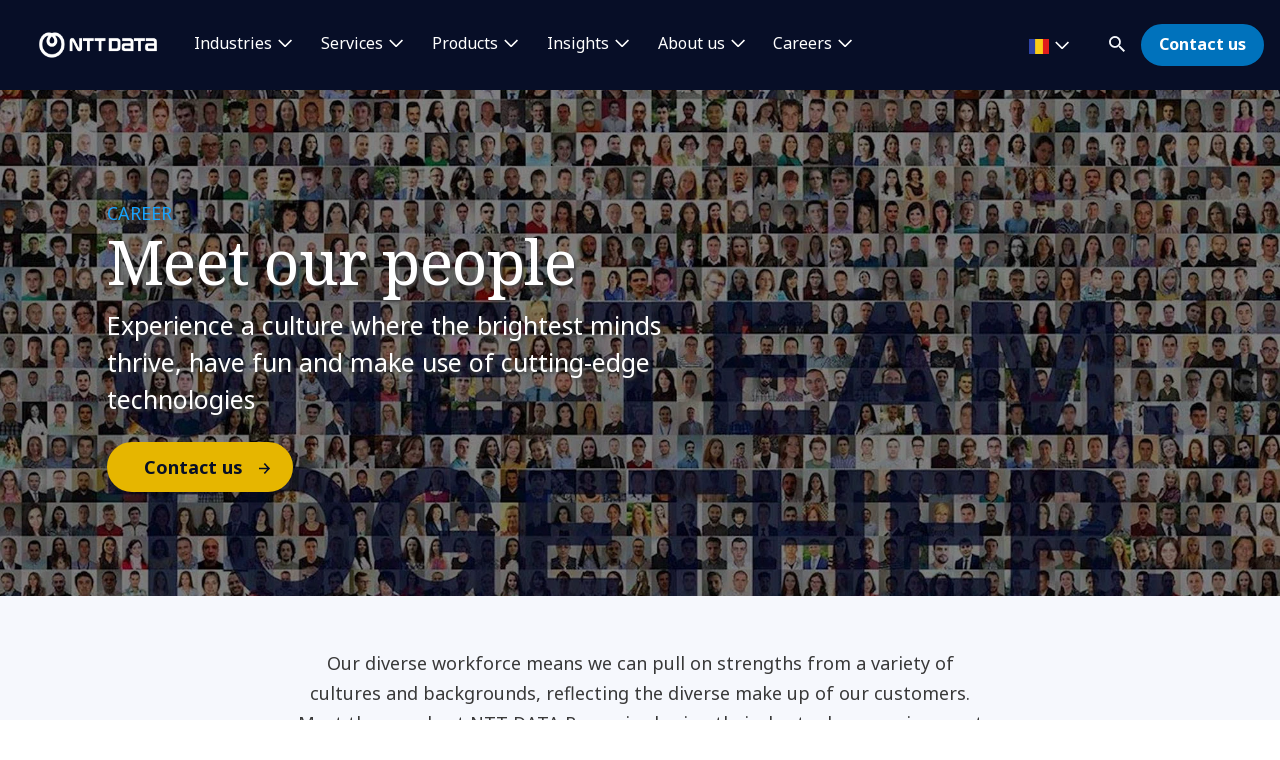

--- FILE ---
content_type: text/html; charset=utf-8
request_url: https://ro.nttdata.com/career-novi-sad/meet-our-people
body_size: 17241
content:

<!DOCTYPE html>
<html lang="en-GB">
<head>
    

                        <!-- Google Tag Manager -->
                        <script nonce="rENCYny9A1h7rVlSmkYm4Pli/AI=" type="text/javascript">
                                    (function (w, d, s, l, i) {
                                    w[l] = w[l] || []; w[l].push({
                                        'gtm.start':
            new Date().getTime(),event:'gtm.js'});var f=d.getElementsByTagName(s)[0],
            j=d.createElement(s),dl=l!='dataLayer'?'&l='+l:'';j.async=true;j.src=
            'https://www.googletagmanager.com/gtm.js?id='+i+dl;f.parentNode.insertBefore(j,f);
            })(window,document,'script','dataLayer','GTM-NBZC6RZ');</script>
                        <!-- End Google Tag Manager -->




    <meta charset="utf-8">
    <meta http-equiv="X-UA-Compatible" content="IE=edge,chrome=1">
    <meta name="viewport" content="width=device-width, initial-scale=1.0">
    <meta http-equiv="Content-Type" content="text/html; charset=utf-8" />
            <meta name="facebook-domain-verification" content='21csg1xzc8kvpcoyeovme087dkmxj4'>


            <script type="text/javascript" nonce="rENCYny9A1h7rVlSmkYm4Pli/AI=" src="/dist/highlightjs/highlight.min.js"></script>
            <script type="text/javascript" nonce="rENCYny9A1h7rVlSmkYm4Pli/AI=" src="/dist/highlightjs/go.min.js"></script>
        <link rel="stylesheet" href="/dist/highlightjs/default.min.css">

    <script type="text/javascript" nonce="rENCYny9A1h7rVlSmkYm4Pli/AI=" src="/dist/js/main.js?ver=90"></script>
    <script type="text/javascript" nonce="rENCYny9A1h7rVlSmkYm4Pli/AI=" src="/dist/js/jquery.responsImg.min.js"></script>
    <script type="text/javascript" src="/bundles/emea.js?v=3rVy6L8nRf-_SsJ2E5Kjb9pTIvRsqj-uv3CNisSbLYM1" nonce="rENCYny9A1h7rVlSmkYm4Pli/AI="></script>

    <link rel="stylesheet" href="/dist/css/style.css?ver=90">
    <link rel="stylesheet" href="/dist/css/emea.css?ver=90">
    <link rel="stylesheet" href="/dist/css/newCountry-selector.css">
    <link rel="stylesheet" href="/dist/css/font-awesome.min.css">




    <recaptcha data-sitekey="6LdT2BMmAAAAAP0R5BhzMlhsuYozYQ0TIsx2sYmE"></recaptcha>
    

    <title>Meet our people | NTT DATA</title>
    <meta name="description" content="Experience a culture where the brightest minds thrive, have fun and make use of cutting-edge technologies." />
    <meta property="og:title" content="Meet our people | NTT DATA" />
<meta property="og:url" content="https://ro.nttdata.com/career-novi-sad/meet-our-people" />
    <meta property="og:description" content="Experience a culture where the brightest minds thrive, have fun and make use of cutting-edge technologies." />
    <meta property="og:image" content="https://mc-8afc6902-e56c-432c-8c3f-3991-cdn-endpoint.azureedge.net/-/media/project/emea/ro/careers/meet-our-people.jpg?extension=webp&amp;cx=0.5&amp;cy=0.13&amp;cw=1200&amp;ch=630&amp;hash=E826040CAC54BC3E8C7D51C25B45224A" />
<meta property="og:locale" content="en-GB" />
    <meta name="twitter:title" content="Meet our people" />
    <meta name="twitter:description" content="Experience a culture where the brightest minds thrive, have fun and make use of cutting-edge technologies." />
    <meta name="twitter:image" content="https://mc-8afc6902-e56c-432c-8c3f-3991-cdn-endpoint.azureedge.net/-/media/project/emea/ro/careers/meet-our-people.jpg?extension=webp&amp;cx=0.5&amp;cy=0.13&amp;cw=280&amp;ch=150&amp;hash=776F9CFBFDD36F11101265E809C1A994" />
<meta name="robots" content="index, follow">
<link rel="canonical" href="https://ro.nttdata.com/career-novi-sad/meet-our-people" />

                <link rel="alternate" href="https://ro.nttdata.com/career-novi-sad/meet-our-people" hreflang="x-default" />









<script type="text/javascript" nonce="rENCYny9A1h7rVlSmkYm4Pli/AI=">
    $(() => {
        EMEAL.EVENTS.trackWebsiteLang('en');
        
    })
</script>
</head>
<body class="default-device bodyclass">
    
            <!-- Google Tag Manager (noscript) -->
            <noscript>
                <iframe src="https://www.googletagmanager.com/ns.html?id=GTM-NBZC6RZ" height="0" width="0" style="display:none;visibility:hidden"></iframe>
            </noscript>
            <!--End Google Tag Manager (noscript) -->

<div id="top"></div>
<a href="#main" class="skip">Skip to main content</a>
<div class="navbar-closer hidden" data-bs-dismiss="offcanvas" data-bs-target="#navbarLevel0Collapse" aria-label="Close"></div>
<nav class="navbar navbar-expand-xl">
    <div class="nav-wrapper d-flex justify-content-between">
            <a href="/" aria-label="NTT DATA logo">
                <img class="navbar-brand" src="https://mc-8afc6902-e56c-432c-8c3f-3991-cdn-endpoint.azureedge.net/-/media/project/emea/shared/global-logo/globallogo_nttdata_white_resized.png?extension=webp&amp;amp;hash=82AED889DCD1D6C0BA76C56A5F81B4C6" alt="NTT DATA logo" />
            </a>

            <div class="mobile-top-wrapper">
                    <ul class="navbar-list level-0-mobile">


    <li class="navbar-list-item navbar-list-item-image-only">
        <a href="javascript:void(0)" class="navbar-link navbar-link-image-only search" data-bs-toggle="offcanvas" data-bs-target="#collapseSearch" role="button" aria-controls="collapseSearch">
           <img src="/dist/img/icons/navbar/search.svg" alt="Search" class="navbar-link-icon" />
            <span class="sr-only">
                search
            </span>
        </a>
    </li>


    <li class="navbar-list-item navbar-list-item-image-only">
        <a id=btn-contact href="/contact-us" class="navbar-link navbar-link-image-only">
            <img src="/dist/img/icons/navbar/envelope.svg" alt="envelope" class="navbar-link-icon">
            <span class="sr-only">
                Contact us
            </span>
        </a>
    </li>
                    </ul>
                <button class="navbar-toggler collapsed"
                        type="button"
                        data-bs-toggle="offcanvas"
                        data-bs-target="#navbarLevel0Collapse"
                        aria-controls="navbarLevel0Collapse"
                        aria-label="Toggle navigation">
                    <span class="navbar-toggler-icon">
                        <span class="navbar-toggler-bar"></span>
                        <span class="navbar-toggler-bar"></span>
                        <span class="navbar-toggler-bar"></span>
                    </span>
                </button>

   
            </div>


    </div>

    <div class="offcanvas offcanvas-end" id="navbarLevel0Collapse">

                <div class="navbar-left">
                    <ul class="navbar-list level-0">


<li class="navbar-list-item">
        <a href="/industries" class="navbar-link has-children collapsed" data-bs-toggle=collapse data-bs-target=#collapseLeft0 aria-controls=collapseLeft0 role=button aria-expanded=false onclick="EMEAL.EVENTS.trackNavbar(0,'Industries')">
            Industries        </a>

    

    <div class="container-fluid">
        <div class="row">

            <div class="col-xl-12">
                <div class="collapse" id="collapseLeft0">

                        <div class="row">
                            <div class="col-xl-10">
                                <ul class="navbar-list level-1 mb-0">
                                    <li class="navbar-list-item">
                                        <a href="/industries" class="navbar-link is-overview">
                                            Industries
                                        </a>
                                    </li>
                                </ul>
                            </div>
                        </div>

                    <div class="row">
                            <div class=col-xl-3>
                                <ul class="navbar-list level-1 ">

                                        <li class="navbar-list-item">
                                                    <a href="/industries/automotive" class="navbar-link "  onclick="EMEAL.EVENTS.trackNavbar(1,'Automotive')">
                                                        Automotive
                                                    </a>
                                                <ul class="navbar-list level-2 collapse" id="collapseSubLeft-0-0-0">
                                                </ul>

                                        </li>
                                        <li class="navbar-list-item">
                                                    <a href="/industries/banking-financial-services" class="navbar-link "  onclick="EMEAL.EVENTS.trackNavbar(1,'Banking and financial services')">
                                                        Banking and Financial services
                                                    </a>
                                                <ul class="navbar-list level-2 collapse" id="collapseSubLeft-0-0-1">
                                                </ul>

                                        </li>
                                        <li class="navbar-list-item">
                                                    <a href="/industries/education-and-research" class="navbar-link "  onclick="EMEAL.EVENTS.trackNavbar(1,'Energy and Utilities')">
                                                        Education and Research
                                                    </a>
                                                <ul class="navbar-list level-2 collapse" id="collapseSubLeft-0-0-2">
                                                </ul>

                                        </li>
                                        <li class="navbar-list-item">
                                                    <a href="/industries/energy-and-utilities" class="navbar-link "  onclick="EMEAL.EVENTS.trackNavbar(1,'Energy and Utilities')">
                                                        Energy and Utilities
                                                    </a>
                                                <ul class="navbar-list level-2 collapse" id="collapseSubLeft-0-0-3">
                                                </ul>

                                        </li>

                                </ul>
                            </div>
                            <div class=col-xl-3>
                                <ul class="navbar-list level-1 ">

                                        <li class="navbar-list-item">
                                                    <a href="/industries/healthcare" class="navbar-link "  onclick="EMEAL.EVENTS.trackNavbar(1,'Healthcare')">
                                                        Healthcare
                                                    </a>
                                                <ul class="navbar-list level-2 collapse" id="collapseSubLeft-0-1-0">
                                                </ul>

                                        </li>
                                        <li class="navbar-list-item">
                                                    <a href="/industries/insurance" class="navbar-link "  onclick="EMEAL.EVENTS.trackNavbar(1,'Insurance')">
                                                        Insurance
                                                    </a>
                                                <ul class="navbar-list level-2 collapse" id="collapseSubLeft-0-1-1">
                                                </ul>

                                        </li>
                                        <li class="navbar-list-item">
                                                    <a href="/industries/life-sciences-and-pharma" class="navbar-link "  onclick="EMEAL.EVENTS.trackNavbar(1,'Insurance')">
                                                        Life Sciences and Pharma
                                                    </a>
                                                <ul class="navbar-list level-2 collapse" id="collapseSubLeft-0-1-2">
                                                </ul>

                                        </li>
                                        <li class="navbar-list-item">
                                                    <a href="/industries/manufacturing" class="navbar-link "  onclick="EMEAL.EVENTS.trackNavbar(1,'Manufacturing')">
                                                        Manufacturing
                                                    </a>
                                                <ul class="navbar-list level-2 collapse" id="collapseSubLeft-0-1-3">
                                                </ul>

                                        </li>

                                </ul>
                            </div>
                            <div class=col-xl-3>
                                <ul class="navbar-list level-1 ">

                                        <li class="navbar-list-item">
                                                    <a href="/industries/public-sector" class="navbar-link "  onclick="EMEAL.EVENTS.trackNavbar(1,'Public Services')">
                                                        Public Sector
                                                    </a>
                                                <ul class="navbar-list level-2 collapse" id="collapseSubLeft-0-2-0">
                                                </ul>

                                        </li>
                                        <li class="navbar-list-item">
                                                    <a href="/industries/retail" class="navbar-link "  onclick="EMEAL.EVENTS.trackNavbar(1,'Retail')">
                                                        Retail
                                                    </a>
                                                <ul class="navbar-list level-2 collapse" id="collapseSubLeft-0-2-1">
                                                </ul>

                                        </li>
                                        <li class="navbar-list-item">
                                                    <a href="/industries/telco-media-technology" class="navbar-link "  onclick="EMEAL.EVENTS.trackNavbar(1,'Telco Media and Technology')">
                                                        Telco, Media and Technology
                                                    </a>
                                                <ul class="navbar-list level-2 collapse" id="collapseSubLeft-0-2-2">
                                                </ul>

                                        </li>
                                        <li class="navbar-list-item">
                                                    <a href="/industries/travel-transportation-logistics" class="navbar-link "  onclick="EMEAL.EVENTS.trackNavbar(1,'Transport and Logistics')">
                                                        Travel, Transportation and Logistics
                                                    </a>
                                                <ul class="navbar-list level-2 collapse" id="collapseSubLeft-0-2-3">
                                                </ul>

                                        </li>

                                </ul>
                            </div>
                                            </div>
                </div>
            </div>
        </div>
    </div>


</li>

<li class="navbar-list-item">
        <a href="/services" class="navbar-link has-children collapsed" data-bs-toggle=collapse data-bs-target=#collapseLeft1 aria-controls=collapseLeft1 role=button aria-expanded=false onclick="EMEAL.EVENTS.trackNavbar(0,'Services')">
            Services        </a>

    

    <div class="container-fluid">
        <div class="row">

            <div class="col-xl-12">
                <div class="collapse" id="collapseLeft1">

                        <div class="row">
                            <div class="col-xl-10">
                                <ul class="navbar-list level-1 mb-0">
                                    <li class="navbar-list-item">
                                        <a href="/services" class="navbar-link is-overview">
                                            Services
                                        </a>
                                    </li>
                                </ul>
                            </div>
                        </div>

                    <div class="row">
                            <div class=col-xl-3>
                                <ul class="navbar-list level-1 ">

                                        <li class="navbar-list-item">
                                                    <a href="/services/application-services" class="navbar-link "  onclick="EMEAL.EVENTS.trackNavbar(1,'Application Services')">
                                                        Application Services
                                                    </a>
                                                <ul class="navbar-list level-2 collapse" id="collapseSubLeft-1-0-0">
                                                </ul>

                                        </li>
                                        <li class="navbar-list-item">
                                                    <a href="/services/bps" class="navbar-link "  onclick="EMEAL.EVENTS.trackNavbar(1,'bps')">
                                                        Business Process Services
                                                    </a>
                                                <ul class="navbar-list level-2 collapse" id="collapseSubLeft-1-0-1">
                                                </ul>

                                        </li>
                                        <li class="navbar-list-item">
                                                    <a href="/services/cloud-and-it-infrastructure" class="navbar-link "  onclick="EMEAL.EVENTS.trackNavbar(1,'Cloud')">
                                                        Cloud
                                                    </a>
                                                <ul class="navbar-list level-2 collapse" id="collapseSubLeft-1-0-2">
                                                </ul>

                                        </li>
                                        <li class="navbar-list-item">
                                                    <a href="/services/consulting-services" class="navbar-link "  onclick="EMEAL.EVENTS.trackNavbar(1,'Consulting')">
                                                        Consulting
                                                    </a>
                                                <ul class="navbar-list level-2 collapse" id="collapseSubLeft-1-0-3">
                                                </ul>

                                        </li>
                                        <li class="navbar-list-item">
                                                    <a href="/services/customer-experience" class="navbar-link "  onclick="EMEAL.EVENTS.trackNavbar(1,'CX')">
                                                        CX and Digital Products
                                                    </a>
                                                <ul class="navbar-list level-2 collapse" id="collapseSubLeft-1-0-4">
                                                </ul>

                                        </li>

                                </ul>
                            </div>
                            <div class=col-xl-3>
                                <ul class="navbar-list level-1 ">

                                        <li class="navbar-list-item">
                                                    <a href="/services/cybersecurity" class="navbar-link "  onclick="EMEAL.EVENTS.trackNavbar(1,'Cybersecurity')">
                                                        Cybersecurity
                                                    </a>
                                                <ul class="navbar-list level-2 collapse" id="collapseSubLeft-1-1-0">
                                                </ul>

                                        </li>
                                        <li class="navbar-list-item">
                                                    <a href="/services/data-and-analytics" class="navbar-link "  onclick="EMEAL.EVENTS.trackNavbar(1,'Data and Analytics')">
                                                        Data and Analytics
                                                    </a>
                                                <ul class="navbar-list level-2 collapse" id="collapseSubLeft-1-1-1">
                                                </ul>

                                        </li>
                                        <li class="navbar-list-item">
                                                    <a href="/services/digital-workplace" class="navbar-link "  onclick="EMEAL.EVENTS.trackNavbar(1,'digital_workplace')">
                                                        Digital Workplace
                                                    </a>
                                                <ul class="navbar-list level-2 collapse" id="collapseSubLeft-1-1-2">
                                                </ul>

                                        </li>
                                        <li class="navbar-list-item">
                                                    <a href="/services/technology-and-innovation" class="navbar-link "  onclick="EMEAL.EVENTS.trackNavbar(1,'Edge')">
                                                        Edge
                                                    </a>
                                                <ul class="navbar-list level-2 collapse" id="collapseSubLeft-1-1-3">
                                                </ul>

                                        </li>
                                        <li class="navbar-list-item">
                                                    <a href="/services/enterprise-application-platforms" class="navbar-link "  onclick="EMEAL.EVENTS.trackNavbar(1,'Enterprise Application Platforms')">
                                                        Enterprise Application Platforms
                                                    </a>
                                                <ul class="navbar-list level-2 collapse" id="collapseSubLeft-1-1-4">
                                                </ul>

                                        </li>

                                </ul>
                            </div>
                            <div class=col-xl-3>
                                <ul class="navbar-list level-1 ">

                                        <li class="navbar-list-item">
                                                    <a href="/services/enterprise-networking" class="navbar-link "  onclick="EMEAL.EVENTS.trackNavbar(1,'Enterprise Networking')">
                                                        Enterprise Networking
                                                    </a>
                                                <ul class="navbar-list level-2 collapse" id="collapseSubLeft-1-2-0">
                                                </ul>

                                        </li>
                                        <li class="navbar-list-item">
                                                    <a href="/services/generative-ai" class="navbar-link "  onclick="EMEAL.EVENTS.trackNavbar(1,'generative_ai')">
                                                        Generative AI
                                                    </a>
                                                <ul class="navbar-list level-2 collapse" id="collapseSubLeft-1-2-1">
                                                </ul>

                                        </li>
                                        <li class="navbar-list-item">
                                                    <a href="/services/global-data-centers" class="navbar-link "  onclick="EMEAL.EVENTS.trackNavbar(1,'global_data_centers')">
                                                        Global Data Centers
                                                    </a>
                                                <ul class="navbar-list level-2 collapse" id="collapseSubLeft-1-2-2">
                                                </ul>

                                        </li>
                                        <li class="navbar-list-item">
                                                    <a href="/services/infrastructure-solutions" class="navbar-link "  onclick="EMEAL.EVENTS.trackNavbar(1,'infrastructure_solutions')">
                                                        Infrastructure Solutions
                                                    </a>
                                                <ul class="navbar-list level-2 collapse" id="collapseSubLeft-1-2-3">
                                                </ul>

                                        </li>
                                        <li class="navbar-list-item">
                                                    <a href="/services/sustainability-services" class="navbar-link "  onclick="EMEAL.EVENTS.trackNavbar(1,'sustainability-services')">
                                                        Sustainability Services
                                                    </a>
                                                <ul class="navbar-list level-2 collapse" id="collapseSubLeft-1-2-4">
                                                </ul>

                                        </li>

                                </ul>
                            </div>
                                            </div>
                </div>
            </div>
        </div>
    </div>


</li>

<li class="navbar-list-item">
        <a href="" class="navbar-link has-children collapsed" data-bs-toggle=collapse data-bs-target=#collapseLeft2 aria-controls=collapseLeft2 role=button aria-expanded=false onclick="EMEAL.EVENTS.trackNavbar(0,'')">
            Products        </a>

    

    <div class="container-fluid">
        <div class="row">

            <div class="col-xl-12">
                <div class="collapse" id="collapseLeft2">


                    <div class="row">
                            <div class=col-xl-3>
                                <ul class="navbar-list level-1 ">

                                        <li class="navbar-list-item">
                                                    <span class="navbar-link has-children collapsed" data-bs-toggle=collapse data-bs-target=#collapseSubLeft-2-0-0 aria-controls=collapseSubLeft-2-0-0 role=button aria-expanded=false>
                                                        Syntphony 
                                                    </span>
                                                <ul class="navbar-list level-2 collapse" id="collapseSubLeft-2-0-0">


    <li class="navbar-list-item">
        <a href="/services/solutions/syntphony-security-privacy-platform" class="navbar-link "  onclick="EMEAL.EVENTS.trackNavbar(2,'syntphony security')">Security Privacy and Integrity Platform</a>
    </li>


    <li class="navbar-list-item">
        <a href="/services/solutions/syntphony" class="navbar-link "  onclick="EMEAL.EVENTS.trackNavbar(2,'syntphony')">see all products</a>
    </li>
                                                </ul>

                                        </li>

                                </ul>
                            </div>
                            <div class=col-xl-3>
                                <ul class="navbar-list level-1 ">

                                        <li class="navbar-list-item">
                                                    <span class="navbar-link has-children collapsed" data-bs-toggle=collapse data-bs-target=#collapseSubLeft-2-1-0 aria-controls=collapseSubLeft-2-1-0 role=button aria-expanded=false>
                                                        Other assets
                                                    </span>
                                                <ul class="navbar-list level-2 collapse" id="collapseSubLeft-2-1-0">


    <li class="navbar-list-item">
        <a href="/services/clarvision-business-suite" class="navbar-link "  onclick="EMEAL.EVENTS.trackNavbar(2,'clarvision_business_suite')">Clarvision</a>
    </li>


    <li class="navbar-list-item">
        <a href="/services/sap-business" class="navbar-link "  onclick="EMEAL.EVENTS.trackNavbar(2,'sap_business')">SAP Business Suite</a>
    </li>
                                                </ul>

                                        </li>

                                </ul>
                            </div>
                                                    <div class="col-xl-3 featured-col">
                                <img src="https://mc-8afc6902-e56c-432c-8c3f-3991-cdn-endpoint.azureedge.net/-/media/project/emea/shared/syntphony/jumbotron_video_poster.png?extension=webp&amp;cx=0.59&amp;cy=0.08&amp;cw=450&amp;ch=250&amp;hash=3134825564F95C3645BE4CB014AFBB5A" alt="" />
                                <p class="is-heading">Discover Syntphony</p>
                                <p>The most valuable Product Composable Platform</p>
                                <p>
                                    <a href="/services/solutions/syntphony">Read more</a>
                                </p>
                            </div>
                    </div>
                </div>
            </div>
        </div>
    </div>


</li>

<li class="navbar-list-item">
        <a href="/all-insights" class="navbar-link has-children collapsed" data-bs-toggle=collapse data-bs-target=#collapseLeft3 aria-controls=collapseLeft3 role=button aria-expanded=false onclick="EMEAL.EVENTS.trackNavbar(0,'Insights')">
            Insights        </a>

    

    <div class="container-fluid">
        <div class="row">

            <div class="col-xl-12">
                <div class="collapse" id="collapseLeft3">

                        <div class="row">
                            <div class="col-xl-10">
                                <ul class="navbar-list level-1 mb-0">
                                    <li class="navbar-list-item">
                                        <a href="/all-insights" class="navbar-link is-overview">
                                            All insights
                                        </a>
                                    </li>
                                </ul>
                            </div>
                        </div>

                    <div class="row">
                            <div class=col-xl-3>
                                <ul class="navbar-list level-1 ">

                                        <li class="navbar-list-item">
                                                    <span class="navbar-link has-children collapsed" data-bs-toggle=collapse data-bs-target=#collapseSubLeft-3-0-0 aria-controls=collapseSubLeft-3-0-0 role=button aria-expanded=false>
                                                        By type
                                                    </span>
                                                <ul class="navbar-list level-2 collapse" id="collapseSubLeft-3-0-0">


    <li class="navbar-list-item">
        <a href="/all-insights?ct=Blog" class="navbar-link "  onclick="EMEAL.EVENTS.trackNavbar(2,'all_insights')">Blog posts</a>
    </li>


    <li class="navbar-list-item">
        <a href="/all-insights?ct=Whitepaper" class="navbar-link "  onclick="EMEAL.EVENTS.trackNavbar(2,'all_insights')">Whitepapers</a>
    </li>


    <li class="navbar-list-item">
        <a href="/all-insights?ct=Case%20Study" class="navbar-link "  onclick="EMEAL.EVENTS.trackNavbar(2,'all_insights')">Case studies</a>
    </li>


    <li class="navbar-list-item">
        <a href="/all-insights?ct=Report" class="navbar-link "  onclick="EMEAL.EVENTS.trackNavbar(2,'all_insights')">Reports</a>
    </li>
                                                </ul>

                                        </li>

                                </ul>
                            </div>
                            <div class=col-xl-3>
                                <ul class="navbar-list level-1 ">

                                        <li class="navbar-list-item">
                                                    <span class="navbar-link has-children collapsed" data-bs-toggle=collapse data-bs-target=#collapseSubLeft-3-1-0 aria-controls=collapseSubLeft-3-1-0 role=button aria-expanded=false>
                                                        By topic
                                                    </span>
                                                <ul class="navbar-list level-2 collapse" id="collapseSubLeft-3-1-0">


    <li class="navbar-list-item">
        <a href="/all-insights?industry=CyberSecurity" class="navbar-link "  onclick="EMEAL.EVENTS.trackNavbar(2,'all_insights')">Cybersecurity</a>
    </li>


    <li class="navbar-list-item">
        <a href="/all-insights?industry=Technology%20and%20Innovation" class="navbar-link "  onclick="EMEAL.EVENTS.trackNavbar(2,'all_insights')">Technology and Innovation</a>
    </li>


    <li class="navbar-list-item">
        <a href="/all-insights?industry=Inteligent%20Automation" class="navbar-link "  onclick="EMEAL.EVENTS.trackNavbar(2,'all_insights')">Intelligent Automation</a>
    </li>


    <li class="navbar-list-item">
        <a href="/all-insights?topic=Sustainability%20%26%20ESG" class="navbar-link "  onclick="EMEAL.EVENTS.trackNavbar(2,'all_insights')">Sustainability</a>
    </li>
                                                </ul>

                                        </li>

                                </ul>
                            </div>
                                            </div>
                </div>
            </div>
        </div>
    </div>


</li>

<li class="navbar-list-item">
        <a href="/about-us" class="navbar-link has-children collapsed" data-bs-toggle=collapse data-bs-target=#collapseLeft4 aria-controls=collapseLeft4 role=button aria-expanded=false onclick="EMEAL.EVENTS.trackNavbar(0,'About us')">
            About us        </a>

    

    <div class="container-fluid">
        <div class="row">

            <div class="col-xl-12">
                <div class="collapse" id="collapseLeft4">

                        <div class="row">
                            <div class="col-xl-10">
                                <ul class="navbar-list level-1 mb-0">
                                    <li class="navbar-list-item">
                                        <a href="/about-us" class="navbar-link is-overview">
                                            About us
                                        </a>
                                    </li>
                                </ul>
                            </div>
                        </div>

                    <div class="row">
                            <div class=col-xl-3>
                                <ul class="navbar-list level-1 ">

                                        <li class="navbar-list-item">
                                                    <span class="navbar-link has-children collapsed" data-bs-toggle=collapse data-bs-target=#collapseSubLeft-4-0-0 aria-controls=collapseSubLeft-4-0-0 role=button aria-expanded=false>
                                                        Who we are
                                                    </span>
                                                <ul class="navbar-list level-2 collapse" id="collapseSubLeft-4-0-0">


    <li class="navbar-list-item">
        <a href="/about-us/leadership" class="navbar-link "  onclick="EMEAL.EVENTS.trackNavbar(2,'leadership')">Leadership</a>
    </li>


    <li class="navbar-list-item">
        <a href="/about-us/ignite-tomorrow-today" class="navbar-link "  onclick="EMEAL.EVENTS.trackNavbar(2,'ignite-tomorrow-today')">Ignite tomorrow, today</a>
    </li>


    <li class="navbar-list-item">
        <a href="/about-us/our-way" class="navbar-link "  onclick="EMEAL.EVENTS.trackNavbar(2,'Our Values and Vision')">Our Values and Vision</a>
    </li>


    <li class="navbar-list-item">
        <a href="/about-us/our-partners" class="navbar-link "  onclick="EMEAL.EVENTS.trackNavbar(2,'Partnerships')">Our partners</a>
    </li>


    <li class="navbar-list-item">
        <a href="/policies-page" class="navbar-link "  onclick="EMEAL.EVENTS.trackNavbar(2,'policies-page')">Company Information</a>
    </li>
                                                </ul>

                                        </li>

                                </ul>
                            </div>
                            <div class=col-xl-3>
                                <ul class="navbar-list level-1 ">

                                        <li class="navbar-list-item">
                                                    <span class="navbar-link has-children collapsed" data-bs-toggle=collapse data-bs-target=#collapseSubLeft-4-1-0 aria-controls=collapseSubLeft-4-1-0 role=button aria-expanded=false>
                                                        NTT DATA in action
                                                    </span>
                                                <ul class="navbar-list level-2 collapse" id="collapseSubLeft-4-1-0">


    <li class="navbar-list-item">
        <a href="/news" class="navbar-link "  onclick="EMEAL.EVENTS.trackNavbar(2,'News')">News</a>
    </li>


    <li class="navbar-list-item">
        <a href="/events" class="navbar-link "  onclick="EMEAL.EVENTS.trackNavbar(2,'Events')">Events</a>
    </li>


    <li class="navbar-list-item">
        <a href="/about-us/innovation" class="navbar-link "  onclick="EMEAL.EVENTS.trackNavbar(2,'Innovation')">Innovation</a>
    </li>


    <li class="navbar-list-item">
        <a href="/about-us/sport-sponsorship" class="navbar-link "  onclick="EMEAL.EVENTS.trackNavbar(2,'Sport Sponsorships')">Sport Sponsorships</a>
    </li>
                                                </ul>

                                        </li>

                                </ul>
                            </div>
                            <div class=col-xl-3>
                                <ul class="navbar-list level-1 ">

                                        <li class="navbar-list-item">
                                                    <span class="navbar-link has-children collapsed" data-bs-toggle=collapse data-bs-target=#collapseSubLeft-4-2-0 aria-controls=collapseSubLeft-4-2-0 role=button aria-expanded=false>
                                                        Our commitments
                                                    </span>
                                                <ul class="navbar-list level-2 collapse" id="collapseSubLeft-4-2-0">


    <li class="navbar-list-item">
        <a href="/about-us/sustainability-esg-dei" class="navbar-link "  onclick="EMEAL.EVENTS.trackNavbar(2,'sustainability_esg_dei')">Sustainability</a>
    </li>


    <li class="navbar-list-item">
        <a href="/about-us/sustainability-esg-dei/diversity-equity-and-inclusion" class="navbar-link "  onclick="EMEAL.EVENTS.trackNavbar(2,'diversity_equity_and_inclusion')">Diversity, Equity and Inclusion</a>
    </li>
                                                </ul>

                                        </li>

                                </ul>
                            </div>
                                            </div>
                </div>
            </div>
        </div>
    </div>


</li>

<li class="navbar-list-item">
        <a href="/career" class="navbar-link has-children collapsed" data-bs-toggle=collapse data-bs-target=#collapseLeft5 aria-controls=collapseLeft5 role=button aria-expanded=false onclick="EMEAL.EVENTS.trackNavbar(0,'Careers')">
            Careers        </a>

    

    <div class="container-fluid">
        <div class="row">

            <div class="col-xl-12">
                <div class="collapse" id="collapseLeft5">

                        <div class="row">
                            <div class="col-xl-10">
                                <ul class="navbar-list level-1 mb-0">
                                    <li class="navbar-list-item">
                                        <a href="/career" class="navbar-link is-overview">
                                            Careers
                                        </a>
                                    </li>
                                </ul>
                            </div>
                        </div>

                    <div class="row">
                            <div class=col-xl-3>
                                <ul class="navbar-list level-1 ">

                                        <li class="navbar-list-item">
                                                    <a href="/career/life-at-ntt-data-romania" class="navbar-link "  onclick="EMEAL.EVENTS.trackNavbar(1,'Life at NTT DATA')">
                                                        Life at NTT DATA
                                                    </a>
                                                <ul class="navbar-list level-2 collapse" id="collapseSubLeft-5-0-0">
                                                </ul>

                                        </li>
                                        <li class="navbar-list-item">
                                                    <a href="/career/gippath" class="navbar-link "  onclick="EMEAL.EVENTS.trackNavbar(1,'GIP Project')">
                                                        GIP Project
                                                    </a>
                                                <ul class="navbar-list level-2 collapse" id="collapseSubLeft-5-0-1">
                                                </ul>

                                        </li>
                                        <li class="navbar-list-item">
                                                    <a href="/career/pursuing-excellence" class="navbar-link "  onclick="EMEAL.EVENTS.trackNavbar(1,'Pursuing EXcellence')">
                                                        Pursuing EXcellence (PEX)
                                                    </a>
                                                <ul class="navbar-list level-2 collapse" id="collapseSubLeft-5-0-2">
                                                </ul>

                                        </li>

                                </ul>
                            </div>
                            <div class=col-xl-3>
                                <ul class="navbar-list level-1 ">

                                        <li class="navbar-list-item">
                                                    <a href="/career/student-programs" class="navbar-link "  onclick="EMEAL.EVENTS.trackNavbar(1,'Student Programs')">
                                                        Student Programs
                                                    </a>
                                                <ul class="navbar-list level-2 collapse" id="collapseSubLeft-5-1-0">
                                                </ul>

                                        </li>
                                        <li class="navbar-list-item">
                                                    <a href="/career/experienced-professional" class="navbar-link "  onclick="EMEAL.EVENTS.trackNavbar(1,'Experienced Professionals')">
                                                        Experienced Professionals
                                                    </a>
                                                <ul class="navbar-list level-2 collapse" id="collapseSubLeft-5-1-1">
                                                </ul>

                                        </li>
                                        <li class="navbar-list-item">
                                                    <a href="/career/executive" class="navbar-link "  onclick="EMEAL.EVENTS.trackNavbar(1,'Executives')">
                                                        Executives
                                                    </a>
                                                <ul class="navbar-list level-2 collapse" id="collapseSubLeft-5-1-2">
                                                </ul>

                                        </li>

                                </ul>
                            </div>
                                            </div>
                </div>
            </div>
        </div>
    </div>


</li>                    </ul>
                </div>
            <div class="navbar-right">

<li class="navbar-list-item navbar-list-item-image-only mob-d-none country-selector" data-bs-toggle="modal" data-bs-target="#countrySelectorModal">
    <button class="countryDetail navbar-link">
        <img src="" alt="">
        <span class="countryname"></span>
        <span class="country_SelectLanguage"></span>
    </button>
</li>
                <ul class="navbar-list level-0">


    <li class="navbar-list-item">
        <a href="javascript:void(0)" class="navbar-link has-icon text-hidden has-children search collapsed d-none d-xl-block" data-bs-toggle="offcanvas" data-bs-target="#collapseSearch" role="button"
           aria-expanded="false" aria-controls="collapseSearch">

            <img class="navbar-link-icon" src="/dist/img/icons/navbar/search.svg" alt="Search"
                 aria-hidden="true"><span class="navbar-link-text">Search</span>
        </a>
        
    </li>


    <li class="navbar-list-item">
        <a id=btn-contact href="/contact-us" class="navbar-link btn btn-primary" target="" onclick="EMEAL.EVENTS.trackNavbar(0,'Contact')">Contact us</a>
    </li>
                </ul>
            </div>

    </div>



<div class="modal country-selector-modal fade" id="countrySelectorModal" tabindex="0" aria-labelledby="countrySelectorModalLabel" aria-hidden="true">
    <div class="modal-dialog">
        <div class="modal-content country-selector-modal-content">
            <div class="container-fluid">
                <div class="row">
                    <div class="col-sm-12">
                        <div class="new_countrySelect-container">
                            <div class="new_countrySelect-header">
                                <span id="display_title_CountrySelector"></span>
                                <span class="mob-d-none" id="closeHeader_CountrySelector" data-bs-toggle="modal" data-bs-target="#countrySelectorModal" data-bs-dismiss="modal"><i class="fa-solid fa-xmark"></i></span>
                            </div>
                            <div class="new_countrySelect-CurrentLabel" id="new_countrySelect-CurrentLabel"></div>
                            <div class="new_countrySelect-inputArea">
                                <label for="inputCountry" id="display_label_CountrySelector"></label>
                                <div class="new_countrySelector_Inputcntr">
                                    <input type="text" id="inputCountry" onkeyup="countryFilterFunc(this.value)" autocomplete="off" />
                                    <span id="country_search" class="country_search"><i class="fa-solid fa-magnifying-glass"></i></span>
                                    <span id="country_search_close" class="country_search_close" onclick="resetCountryList()"><i class="fa-solid fa-circle-xmark"></i></span>
                                </div>

                            </div>
                            <div class="new_countrySelect-suggestArea" id="new_countrySelectSuggestion"></div>
                            <div class="new_countrySelect-notAvailable" id="new_countrySelectnotAvailable">
                            </div>
                        </div>
                    </div>
                </div>
            </div>
        </div>
    </div>
    <input type="hidden" id="cs-targetHostname" value="ro.nttdata.com" />
    <input type="hidden" id="cs-virtualFolder" value="/" />
    <input type="hidden" id="cs-language" value="en-GB" />
</div>
    

</nav>

<div class="offcanvas offcanvas-top is-search" id="collapseSearch">
    <div class="search-wrapper py-5">
        <form class="search search-input-js-component" action="/search">
                    <div class="input-group">
            <input type="search" class="form-control" placeholder="What are you looking for?" aria-label="aria-label"
                   name="keyword" data-searchInputItemId="{1278F102-DE1E-4B5D-8652-22AA332FDD0B}" data-autocomplete="1">
            <div class="input-group-appendx">
                <button type="submit"
                        class="btn btn-secondary ">
                    Search
                    <div class="cta-search">
    <div class="icon">
        <svg aria-hidden="true" xmlns="http://www.w3.org/2000/svg" viewBox="0 0 16 16"><path d="M11.435 10.063h-.723l-.256-.247a5.92 5.92 0 001.437-3.87 5.946 5.946 0 10-5.947 5.947 5.92 5.92 0 003.87-1.437l.247.256v.723L14.637 16 16 14.637l-4.565-4.574zm-5.489 0A4.111 4.111 0 011.83 5.946 4.111 4.111 0 015.946 1.83a4.111 4.111 0 014.117 4.116 4.111 4.111 0 01-4.117 4.117z" fill="#141414" fill-rule="evenodd" /></svg>
    </div>
</div>

                </button>
            </div>

        </div>
        <div class="tt-menu">

        </div>



        </form>
    </div>
</div>
            <div class="jumbotron jumbotron-fluid has-background  "
             style="background-image: url('https://mc-8afc6902-e56c-432c-8c3f-3991-cdn-endpoint.azureedge.net/-/media/project/emea/ro/careers/meet-our-people.jpg?extension=webp&amp;cx=0.5&amp;cy=0.13&amp;cw=2000&amp;ch=1124&amp;hash=A9B3E97EDEE161AFF74E462CEAA9B92B') ">
            <div class="overlay"></div>
            <div class="container-fluid hero-content">
                <div class="row">
                    <div class="col-md-7">
                            <p class="tag is-large">Career</p>
                        <h1 class="">Meet our people</h1>
                        <p class="is-x-large">Experience a culture where the brightest minds thrive, have fun and make use of cutting-edge technologies</p>
    <a  href="/contact-us" class="btn btn-secondary "  >
        Contact us
<div class="cta--arrow">
    <div class="icon">
        <svg aria-hidden="true" width="11px" height="11px" viewBox="0 0 11 11" version="1.1" xmlns="http://www.w3.org/2000/svg" xmlns:xlink="http://www.w3.org/1999/xlink">
            <g id="Symbols" stroke="none" stroke-width="1" fill="none" fill-rule="evenodd">
                <g class="arrow-group" transform="translate(-7.000000, -7.000000)">
                    <path d="M12.8824333,7 L18,12.5000197 L12.8824333,18 L11.8125183,16.8502914 L15.097,13.32 L7,13.3203142 L7,11.6788584 L15.097,11.678 L11.8125183,8.14970861 L12.8824333,7 Z"></path>
                </g>
            </g>
        </svg>

    </div>
</div>    </a>
                                            </div>
                </div>
            </div>


        </div>


        <section class="bg-white-2 cards-section">
            <div class="container-fluid">
                <div class="section-title text-center mb-0">


                        <p>Our diverse workforce means we can pull on strengths from a variety of cultures and backgrounds, reflecting the diverse make up of our customers. Meet the people at NTT DATA Romania sharing their day to day experiences at work. The best way to learn more about our culture, vision and the message we want to bring to the world.</p>

                </div>

                        <div class="video-cards bg-white-2">
            <div class="row">
                        <div class="col-md-6 col-lg-4">
                                        <div class="card-video">
            <div class="video-embed">
    <iframe data-src="https://www.youtube-nocookie.com/embed/zyNQLzugAYo?rel=0&amp;modestbranding=1&amp;showinfo=1" frameborder="0" sp-consent="Youtube"
            allow="accelerometer; autoplay; encrypted-media; gyroscope; picture-in-picture" allowfullscreen></iframe>
</div>
<figcaption class="figure-caption"></figcaption>
                    </div>

                        </div>
            </div>
        </div>


            </div>

            <div class="container-fluid">
            </div>
        </section>
    <section class="full-quote-section bg-primary">
        <div class="container-fluid">
            <div class="section-title text-center">
                <h2></h2>
            </div>
            <div class="row">
                <div class="col-sm-9 order-sm-1">
                    <blockquote class="blockquote text-quote bg-primary">
                        <p class="quote">My role combines, on a daily basis, diversity with dynamism, ranging from answering to the needs of colleagues and Clients to providing consultancy on Workforce Management topics.</p>
                        <footer class="quote-footer">
                                <a href="https://www.facebook.com/NTTDATARO/photos/bc.AbqIUMysNxAQvke6gAmxhRVG6u22R-1sYPMwpJuaRxbNGjV64ZpB9S2e_e1_W_LcyO1Qst--dUufV5WPLvl8LqpxxvKsVqiYXTgpalz2bFeGpA4EmPjN05Hlu_lvVmXAM6upsIhAP18X5Ub_DescvnGK/2939057682837623/?opaqueCursor=[base64]" class="cta text is-secondary">Read the testimonial</a>
                        </footer>
                    </blockquote>
                </div>
                <div class="col-sm-3 order-sm-0">
                        <div class="author-image-wrapper">
                            <div class="author-image">
                                <img class="img-fluid has-rounded-corner is-rounded-top-right " src="https://mc-8afc6902-e56c-432c-8c3f-3991-cdn-endpoint.azureedge.net/-/media/project/emea/ro/careers/ileana-stanciu-ntt-data-romania-wfm-workforce-management.jpg?extension=webp&amp;cx=0.62&amp;cy=0.41&amp;cw=294&amp;ch=294&amp;hash=553CF7B8210769108A5D3BFBB752C90D" alt="Ileana Stanciu" />
                            </div>
                        </div>
                    <div class="author-info">
                        <p class="author">
                            Ileana<br />
                            <span class="source">Workforce Manager</span>
                        </p>
                    </div>
                </div>
            </div>
        </div>
    </section>
    <section class="full-quote-section bg-white-2">
        <div class="container-fluid">
            <div class="section-title text-center">
                <h2></h2>
            </div>
            <div class="row">
                <div class="col-sm-9 order-sm-1">
                    <blockquote class="blockquote text-quote bg-white-2">
                        <p class="quote">One of the things that made me stay in this company for so many years was to have diversity at work, to do something new or to learn new things.</p>
                        <footer class="quote-footer">
                                <a href="https://www.facebook.com/NTTDATARO/photos/basw.AbpAEaCCwIXTOHEgopQ0frjiY3fAKplGH5JN_SRG6089JVPd_CZMmsGwV0S45XPRi9jCQRSCENsjUOsdW3_A1l3Q4J3amHJqTOIc1hJDmu-Bj4SJtwpS37jlfGww34N5gY64ACArYJCuX4c5V9vbdh-e/3271967992879922/?opaqueCursor=[base64]" class="cta text ">Read the testimonial</a>
                        </footer>
                    </blockquote>
                </div>
                <div class="col-sm-3 order-sm-0">
                        <div class="author-image-wrapper">
                            <div class="author-image">
                                <img class="img-fluid has-rounded-corner is-rounded-top-right " src="https://mc-8afc6902-e56c-432c-8c3f-3991-cdn-endpoint.azureedge.net/-/media/project/emea/ro/careers/luisa-bradusca-ntt-data-romania-team-manager.jpg?extension=webp&amp;cx=0.49&amp;cy=0.36&amp;cw=294&amp;ch=294&amp;hash=FAE2ABE4055D45076A8712C508587BC4" alt="Luisa Bradusca" />
                            </div>
                        </div>
                    <div class="author-info">
                        <p class="author">
                            Luisa<br />
                            <span class="source">Competence Center Manager</span>
                        </p>
                    </div>
                </div>
            </div>
        </div>
    </section>
    <section class="full-quote-section bg-primary">
        <div class="container-fluid">
            <div class="section-title text-center">
                <h2></h2>
            </div>
            <div class="row">
                <div class="col-sm-9 order-sm-1">
                    <blockquote class="blockquote text-quote bg-primary">
                        <p class="quote">Being part of the project is first of all challenging. We are talking about a complex system, that encompasses a wide range of technologies. </p>
                        <footer class="quote-footer">
                                <a href="https://careers.nttdata.ro/content/Live-Your-Calling/?locale=en_US" class="cta text is-secondary">Read the testimonial</a>
                        </footer>
                    </blockquote>
                </div>
                <div class="col-sm-3 order-sm-0">
                        <div class="author-image-wrapper">
                            <div class="author-image">
                                <img class="img-fluid has-rounded-corner is-rounded-top-right " src="https://mc-8afc6902-e56c-432c-8c3f-3991-cdn-endpoint.azureedge.net/-/media/project/emea/ro/careers/paul-ntt-data-romania-developer.png?extension=webp&amp;cx=0.46&amp;cy=0.61&amp;cw=294&amp;ch=294&amp;hash=45444AA2D09318B1070271137E77D6E7" alt="a man wearing glasses and a bow tie" />
                            </div>
                        </div>
                    <div class="author-info">
                        <p class="author">
                            Paul<br />
                            <span class="source">.Net Developer</span>
                        </p>
                    </div>
                </div>
            </div>
        </div>
    </section>
            <section class=" cards-section ">
                <div class="container-fluid ">
                        <div class="section-title text-center">
                            <h2>Latest Insights</h2>
                        </div>
                    <div class="cards-wrapper">
        <div class="row cards has-mobile-rows">
                    <div class="col-3">
    <div class="card has-rounded-corner is-rounded-top-right animate animate-up ">
        <div class="card-img-wrapper has-rounded-corner is-rounded-top-right">
            <div class="card-image" style="background-image: url('https://dam.nttdata.com/api/public/content/9ca80281ac3b44babb04d928b37e7520?v=6b2439d3') "></div>
        </div>
        <div class="card-body">
                <p class="tag" >About us</p>
            <a href="/insights/press-releases/ntt-data-recognized-global-top-employer-third-consecutive-year" target="" class="stretched-link">
                <h3 class="card-title h5">NTT DATA Recognized as a Global Top Employer for Third Consecutive Year</h3>
            </a>
        </div>
        <div class="card-footer text-muted">
            
            <div class="cta--arrow">
    <div class="icon">
        <svg aria-hidden="true" width="11px" height="11px" viewBox="0 0 11 11" version="1.1" xmlns="http://www.w3.org/2000/svg" xmlns:xlink="http://www.w3.org/1999/xlink">
            <g id="Symbols" stroke="none" stroke-width="1" fill="none" fill-rule="evenodd">
                <g class="arrow-group" transform="translate(-7.000000, -7.000000)">
                    <path d="M12.8824333,7 L18,12.5000197 L12.8824333,18 L11.8125183,16.8502914 L15.097,13.32 L7,13.3203142 L7,11.6788584 L15.097,11.678 L11.8125183,8.14970861 L12.8824333,7 Z"></path>
                </g>
            </g>
        </svg>

    </div>
</div>
        </div>
  </div>
                    </div>
                    <div class="col-3">
    <div class="card has-rounded-corner is-rounded-top-right animate animate-up ">
        <div class="card-img-wrapper has-rounded-corner is-rounded-top-right">
            <div class="card-image" style="background-image: url('https://dam.nttdata.com/api/public/content/61629858692f497cbcb39b0241ac7e1b?v=11613996') "></div>
        </div>
        <div class="card-body">
                <p class="tag" >Data &amp; AI</p>
            <a href="/insights/blog/agentic-ai-redefining-business-operations" target="" class="stretched-link">
                <h3 class="card-title h5">​​From cockpit to command center: How agentic AI is redefining business operations​ </h3>
            </a>
        </div>
        <div class="card-footer text-muted">
            
            <div class="cta--arrow">
    <div class="icon">
        <svg aria-hidden="true" width="11px" height="11px" viewBox="0 0 11 11" version="1.1" xmlns="http://www.w3.org/2000/svg" xmlns:xlink="http://www.w3.org/1999/xlink">
            <g id="Symbols" stroke="none" stroke-width="1" fill="none" fill-rule="evenodd">
                <g class="arrow-group" transform="translate(-7.000000, -7.000000)">
                    <path d="M12.8824333,7 L18,12.5000197 L12.8824333,18 L11.8125183,16.8502914 L15.097,13.32 L7,13.3203142 L7,11.6788584 L15.097,11.678 L11.8125183,8.14970861 L12.8824333,7 Z"></path>
                </g>
            </g>
        </svg>

    </div>
</div>
        </div>
  </div>
                    </div>
                    <div class="col-3">
    <div class="card has-rounded-corner is-rounded-top-right animate animate-up ">
        <div class="card-img-wrapper has-rounded-corner is-rounded-top-right">
            <div class="card-image" style="background-image: url('https://mc-8afc6902-e56c-432c-8c3f-3991-cdn-endpoint.azureedge.net/-/media/project/emea/shared/homepage/banner-1-adobestock_1298695844.jpg?extension=webp&amp;cx=0.5&amp;cy=0.5&amp;cw=1000&amp;ch=667&amp;hash=65C58DA4E2E9874DEA43B63856FB5CB0') "></div>
        </div>
        <div class="card-body">
                <p class="tag" >Partnership</p>
            <a href="/insights/press-releases/ntt-data-cisco-partner-networking-ai-era" target="" class="stretched-link">
                <h3 class="card-title h5">NTT DATA and Cisco Partner to Power Networking for the AI Era</h3>
            </a>
        </div>
        <div class="card-footer text-muted">
            
            <div class="cta--arrow">
    <div class="icon">
        <svg aria-hidden="true" width="11px" height="11px" viewBox="0 0 11 11" version="1.1" xmlns="http://www.w3.org/2000/svg" xmlns:xlink="http://www.w3.org/1999/xlink">
            <g id="Symbols" stroke="none" stroke-width="1" fill="none" fill-rule="evenodd">
                <g class="arrow-group" transform="translate(-7.000000, -7.000000)">
                    <path d="M12.8824333,7 L18,12.5000197 L12.8824333,18 L11.8125183,16.8502914 L15.097,13.32 L7,13.3203142 L7,11.6788584 L15.097,11.678 L11.8125183,8.14970861 L12.8824333,7 Z"></path>
                </g>
            </g>
        </svg>

    </div>
</div>
        </div>
  </div>
                    </div>
                    <div class="col-3">
    <div class="card has-rounded-corner is-rounded-top-right animate animate-up ">
        <div class="card-img-wrapper has-rounded-corner is-rounded-top-right">
            <div class="card-image" style="background-image: url('https://dam.nttdata.com/api/public/content/d0f52d119fd44f89ab1c04e10cf4d791?v=3ecf1e66') "></div>
        </div>
        <div class="card-body">
                <p class="tag" >Digital Workplace</p>
            <a href="/insights/reports/everest-leader-assessment" target="" class="stretched-link">
                <h3 class="card-title h5">We’re a Leader!</h3>
            </a>
        </div>
        <div class="card-footer text-muted">
            
            <div class="cta--arrow">
    <div class="icon">
        <svg aria-hidden="true" width="11px" height="11px" viewBox="0 0 11 11" version="1.1" xmlns="http://www.w3.org/2000/svg" xmlns:xlink="http://www.w3.org/1999/xlink">
            <g id="Symbols" stroke="none" stroke-width="1" fill="none" fill-rule="evenodd">
                <g class="arrow-group" transform="translate(-7.000000, -7.000000)">
                    <path d="M12.8824333,7 L18,12.5000197 L12.8824333,18 L11.8125183,16.8502914 L15.097,13.32 L7,13.3203142 L7,11.6788584 L15.097,11.678 L11.8125183,8.14970861 L12.8824333,7 Z"></path>
                </g>
            </g>
        </svg>

    </div>
</div>
        </div>
  </div>
                    </div>
        </div>
</div>
                </div>
                <div class="container-fluid">
                        <div class="text-center">
                            <a href="/all-insights" class="cta text ">See all news</a>
                        </div>
                </div>
            </section>
        <section class="bg-primary-7  bg-is-bottom-half">
            <div class="container-fluid">
                    <div class="row">
                            <div class="col-sm-6">
    <div class="card card-bg-image is-next-cta  has-rounded-corner is-rounded-top-left "
       style="background-image: url('https://mc-8afc6902-e56c-432c-8c3f-3991-cdn-endpoint.azureedge.net/-/media/project/emea/ro/images/360-degree-customer-experience-services-from-ntt-data-romania-hd.jpg?extension=webp&amp;cx=0.43&amp;cy=0.27&amp;cw=1000&amp;ch=667&amp;hash=04D17E6901D4065EF37894B3EBEA4437')">
        <div class="card-body">
            <div class="body-inner">
                <p class="tag">DIGITAL FOCUS</p>
                <a href="/how-we-help" target="" class="stretched-link">
                    <h3 class="card-title h3">See our offerings</h3>
                </a>
            </div>
        </div>
        <div class="overlay"></div>
        <div class="card-footer text-muted">
            <div class="cta--arrow">
    <div class="icon">
        <svg aria-hidden="true" width="11px" height="11px" viewBox="0 0 11 11" version="1.1" xmlns="http://www.w3.org/2000/svg" xmlns:xlink="http://www.w3.org/1999/xlink">
            <g id="Symbols" stroke="none" stroke-width="1" fill="none" fill-rule="evenodd">
                <g class="arrow-group" transform="translate(-7.000000, -7.000000)">
                    <path d="M12.8824333,7 L18,12.5000197 L12.8824333,18 L11.8125183,16.8502914 L15.097,13.32 L7,13.3203142 L7,11.6788584 L15.097,11.678 L11.8125183,8.14970861 L12.8824333,7 Z"></path>
                </g>
            </g>
        </svg>

    </div>
</div>
        </div>
    </div>
                            </div>
                            <div class="col-sm-6">
    <div class="card card-bg-image is-next-cta  has-rounded-corner is-rounded-top-right "
       style="background-image: url('https://mc-8afc6902-e56c-432c-8c3f-3991-cdn-endpoint.azureedge.net/-/media/project/emea/ro/careers/gip/stability-backed-by-20-years-of-project-experience.jpg?extension=webp&amp;cx=0.5&amp;cy=0.5&amp;cw=1000&amp;ch=667&amp;hash=DC6F6B8BB06FE4AAEA53C8A39E7DBF2D')">
        <div class="card-body">
            <div class="body-inner">
                <p class="tag">Career</p>
                <a href="/career" target="" class="stretched-link">
                    <h3 class="card-title h3">Work with us</h3>
                </a>
            </div>
        </div>
        <div class="overlay"></div>
        <div class="card-footer text-muted">
            <div class="cta--arrow">
    <div class="icon">
        <svg aria-hidden="true" width="11px" height="11px" viewBox="0 0 11 11" version="1.1" xmlns="http://www.w3.org/2000/svg" xmlns:xlink="http://www.w3.org/1999/xlink">
            <g id="Symbols" stroke="none" stroke-width="1" fill="none" fill-rule="evenodd">
                <g class="arrow-group" transform="translate(-7.000000, -7.000000)">
                    <path d="M12.8824333,7 L18,12.5000197 L12.8824333,18 L11.8125183,16.8502914 L15.097,13.32 L7,13.3203142 L7,11.6788584 L15.097,11.678 L11.8125183,8.14970861 L12.8824333,7 Z"></path>
                </g>
            </g>
        </svg>

    </div>
</div>
        </div>
    </div>
                            </div>
                                                
                    </div>
            </div>
        </section>
            <section class="contact-cta bg-primary-7">
                <div class="container-fluid">
                    <div class="row">
                        <div class="col-sm-10 offset-sm-1 col-md-8 offset-md-2 col-lg-8 offset-lg-2 col-xl-6 offset-xl-3">
                                <div class="text-contact-cta text-center">
        <p class="heading">The story is about YOU</p>
        <p>One team, different talents, same journey</p>
            <a id=btn-contact href="/career" class="btn btn-secondary "  >
        Join us!
<div class="cta--arrow">
    <div class="icon">
        <svg aria-hidden="true" width="11px" height="11px" viewBox="0 0 11 11" version="1.1" xmlns="http://www.w3.org/2000/svg" xmlns:xlink="http://www.w3.org/1999/xlink">
            <g id="Symbols" stroke="none" stroke-width="1" fill="none" fill-rule="evenodd">
                <g class="arrow-group" transform="translate(-7.000000, -7.000000)">
                    <path d="M12.8824333,7 L18,12.5000197 L12.8824333,18 L11.8125183,16.8502914 L15.097,13.32 L7,13.3203142 L7,11.6788584 L15.097,11.678 L11.8125183,8.14970861 L12.8824333,7 Z"></path>
                </g>
            </g>
        </svg>

    </div>
</div>    </a>

    </div>

                        </div>
                    </div>
                </div>
            </section>


    <footer class="footer">
        <div class="container-fluid">

            <div class="row">
                <div class="col-12">
                    <img class="footer-logo mb-lg-3" src=https://mc-8afc6902-e56c-432c-8c3f-3991-cdn-endpoint.azureedge.net/-/media/project/emea/shared/global-logo/globallogo_nttdata_white_resized.png?extension=webp&amp;amp;hash=82AED889DCD1D6C0BA76C56A5F81B4C6 alt="NTT Data logo">
                </div>
            </div>

            <div class="row">

                <div class="col-lg-6">
                    <div class="row">
                        <div class="col-12">
                                <div class="grouped-social-icons">
        <div class="social-icons ">
                                                <a href="https://www.instagram.com/ntt.data.romania/" class="social-icon icon-instagram" target="_blank" aria-label="instagram"></a>
                                    <a href="https://www.facebook.com/NTTDATARO" class="social-icon icon-facebook" target="_blank" aria-label="facebook"></a>
                                    <a href="https://www.linkedin.com/company/ntt-data-europe-latam/" class="social-icon icon-linkedin" target="_blank" aria-label="linkedin"></a>
                                    <a href="https://www.tiktok.com/@ntt.data.romania" class="social-icon icon-tiktok" target="_blank" aria-label="tiktok"></a>
                                    <a href="https://twitter.com/NTTDATARo" class="social-icon icon-twitter" target="_blank" aria-label="twitter"></a>
        </div>
    </div>

                        </div>
                    </div>
                </div>

                <div class="col-lg-6">
                            <ul class="footer-list column-list mb-3">
                                            <li class="footer-list-item">
                                                <a href="/industries" class="footer-link" >
Industries                                                </a>
                                            </li>
                                            <li class="footer-list-item">
                                                <a href="/services" class="footer-link" >
Services                                                </a>
                                            </li>
                                            <li class="footer-list-item">
                                                <a href="/about-us" class="footer-link" >
About Us                                                </a>
                                            </li>
                                            <li class="footer-list-item">
                                                <a href="/career" class="footer-link" >
Careers                                                </a>
                                            </li>
                            </ul>

                </div>
            </div>

            <div class="row">
                <div class="col-lg-6">
                        <p class="footer-text">
                            &#169; Copyright 2026 NTT DATA Romania
                        </p>
                                            <p class="footer-text">
                            NTT DATA Romania, 19-21 Constanta St., Cluj Napoca, Romania
                        </p>
                </div>
            </div>
            <hr />


            <div class="row">
                <div class="col-xl-9">
                    <ul class="footer-list mb-3">
                                        <li class="footer-list-item">
                                            <a href="/privacy-and-cookie-policy" class="footer-link" >

Privacy &amp; Cookie Policy                                            </a>
                                        </li>
                                        <li class="footer-list-item">
                                            <a href="https://mc-8afc6902-e56c-432c-8c3f-3991-cdn-endpoint.azureedge.net/-/media/project/emea/ro/pdf-reports/social-media-policy.pdf" class="footer-link" >

Social Media Policy                                            </a>
                                        </li>
                                        <li class="footer-list-item">
                                            <a href="/policies-page" class="footer-link" >

Code of Ethics                                            </a>
                                        </li>
                                        <li class="footer-list-item">
                                            <a href="/report-ethical-concern" class="footer-link" >

Report Ethical/Compliance Concerns                                            </a>
                                        </li>
                    </ul>
                </div>

                <div class="col-xl-3 text-right">
                    <a href="#top" class="footer-link">
                        Back To Top
                        <img src="/dist/img/icons/arrow-up-white.svg" aria-hidden="true" class="icon">
                    </a>
                </div>
            </div>
        </div>
    </footer>


    





    <script nonce="rENCYny9A1h7rVlSmkYm4Pli/AI=" type="text/javascript">
        var forms = document.getElementsByClassName('js-form-component');
        if (forms.length > 0) {
            (function () {
                var b = document.createElement("script");
                b.type = "text/javascript";
                b.async = true;
                b.defer = true;
                b.src = "https://www.google.com/recaptcha/api.js?onload=onLoadRecaptchaCallback";
                document.body.appendChild(b);
            })();
        }
    </script>

    
<script type="text/javascript" nonce="rENCYny9A1h7rVlSmkYm4Pli/AI=">
        var altxEventListScripts = ["keydown", "mousemove", "wheel", "touchmove", "touchstart", "touchend"];
        var altxAutoLoadTimeout = setTimeout(runAltxScripts, 10e3);

        function triggerAltxScripts() {
            runAltxScripts();
            clearTimeout(altxAutoLoadTimeout);
            for (var scriptIdx = 0; scriptIdx < altxEventListScripts.length; scriptIdx++) {
                var eventType = altxEventListScripts[scriptIdx];
                window.removeEventListener(eventType, triggerAltxScripts, { passive: !0 });
            }
        }

        function runAltxScripts() {
            if (window.altxScriptsDidInit) {
                return false;
            }
            window.altxScriptsDidInit = true;

            if (''=='1') {
                initEmeaGTM('');
                initEmeaGTM('GTM-NBZC6RZ');

            }

            var delayScripts = Array.from(document.querySelectorAll("script[delay]"));

            for (var delayScriptIdx = 0; delayScriptIdx < delayScripts.length; delayScriptIdx++) {
                var delayScript = delayScripts[delayScriptIdx];
            delayScript.setAttribute("src", delayScript.getAttribute("delay"));
            }
        }

        function initEmeaGTM(id) {
            var script = document.createElement('script');
            script.type = 'text/javascript';
            script.onload = () => {
                window.dataLayer = window.dataLayer || [];
                function gtag() { dataLayer.push(arguments); }
                gtag('js', new Date());
                gtag('config', id);
            }
            script.src = 'https://www.googletagmanager.com/gtag/js?id=' + id;
            script.defer = true;
            document.getElementsByTagName('head')[0].appendChild(script);
        }

        for (var scriptIdx = 0; scriptIdx < altxEventListScripts.length; scriptIdx++) {
            var eventType = altxEventListScripts[scriptIdx];
            window.addEventListener(eventType, triggerAltxScripts, { passive: !0 });
        }

</script>

    <script type="text/javascript" nonce="rENCYny9A1h7rVlSmkYm4Pli/AI=" src="/dist/js/country-selector.js"></script>
</body>
</html>

--- FILE ---
content_type: text/css
request_url: https://ro.nttdata.com/dist/css/newCountry-selector.css
body_size: 1741
content:
.country-selector-modal {
    top: 0rem;
    width: 436px;
    left: auto;
    right: 10px;
    background: rgba(7, 15, 38, 0.6);
}

.country-selector.active {
    border-bottom: 0px !important;
}

.country-selector-modal .modal-content {
    border-radius: 0.375rem;
    border: 1px solid rgba(255, 255, 255, 0.60);
    background: #070F26;
    box-shadow: 0px 4px 36px 0px rgba(0, 0, 0, 0.25);
    width: 436px;
    position: fixed;
    right: 10px;
}

.newCountry-selector_logo {
    background: url(../img/GlobalLogo_NTTDATA_White_RGB.svg);
    width: 230px;
    height: 64px;
    background-repeat: no-repeat;
    position: fixed;
    top: 16px;
    left: 16px;
}

.newCountry-selectorBg_overlay {
    background-image: linear-gradient(0deg, rgba(7, 15, 38, 0.58) 0%, rgba(7, 15, 38, 0.58) 100%), url(../img/globalBG.jpg);
    background-repeat: no-repeat;
    width: 100%;
    height: 100vh;
    position: fixed;
    top: 0px;
    right: 0px;
    left: 0px;
    bottom: 0px;
}

.new_countrySelect-container {
    padding: 2.5rem 0px 2.5rem 2.5rem;
    display: flex;
    width: 100%;
    flex-direction: column;
    justify-content: flex-start;
    align-items: flex-start;
    height: 96vh;
}

.new_countrySelect-header {
    font-family: 'Noto Serif';
    font-size: 24px;
    font-style: normal;
    font-weight: 400;
    color: white;
    display: flex;
    flex-direction: row;
    justify-content: space-between;
    margin-bottom: 30px;
    width: 100%;
    padding-right: 2.5rem;
}

    .new_countrySelect-header > span {
        display: inline-block;
    }

        .new_countrySelect-header > span > i {
            color: white;
            opacity: 0.6;
            cursor: pointer;
        }

.new_countrySelect-inputArea {
    width: 100%;
    margin-bottom: 32px;
    padding-right: 2.5rem;
}

    .new_countrySelect-inputArea label {
        height: 0px;
        color: white;
        margin: 0px;
        display: block;
    }

    .new_countrySelect-inputArea input#inputCountry {
        width: 100%;
        padding: 0px 24px;
        height: 65px;
        background-color: #070F26;
        color: #fff;
        border-radius: 0.375rem;
        border: 1px solid rgba(255, 255, 255, 0.60);
        box-shadow: 0px 4px 40px 0px #070F26;
        font-size: 16px;
        font-weight: 400;
        font-family: 'Noto Sans', sans-serif;
        font-style: normal;
        line-height: 120%; /* 1.2rem */
    }

.new_countrySelect-suggestArea {
    display: flex;
    flex-direction: column;
    justify-content: flex-start;
    align-items: flex-start;
    color: white;
    width: 100%;
    overflow-y: auto;
    height: 72vh;
    overflow-x: hidden;
}

.new_countrySelect-CurrentLabel {
    display: flex;
    width: 100%;
    padding-right: 15px;
    margin-bottom: 20px;
}

.new_countrySelect-suggestArea .new_countrySelect-title {
    font-size: 16px;
    font-weight: 700;
    font-family: 'Noto Sans', sans-serif;
    font-style: normal;
    padding: 10px 24px;
    color: white;
    width: 100%;
    margin: 0;
}

.new_countrySelect-title a, .new_countrySelect-title a:hover {
    color: white;
    width: 100%;
    margin: 0;
    cursor: text;
}

.new_countrySelect-suggestArea .new_countrySelect-suggestArea-cntr, .new_countrySelect-currentCountry-cntr {
    display: flex;
    flex-direction: column;
    width: 100%;
    font-size: 16px;
    padding-right: 1rem;
    cursor: pointer;
}

    .new_countrySelect-currentCountry-cntr a {
        border-radius: 0.375rem;
        border: 1px solid #FFF;
        background: #2E404D;
        display: block;
        padding: 20px 24px;
        margin: 0px !important;
    }

    .new_countrySelect-inputArea input#inputCountry:focus {
        border: 1px solid #3a95f7 !important;
    }

.new_countrySelect-suggestArea-cntr a {
    display: block;
    border: 1px solid #070F26;
    padding: 20px 24px;
    margin: 0px !important;
    width: 100%;
}

    .new_countrySelect-suggestArea-cntr a i, .new_countrySelect-currentCountry-cntr a i {
        color: white;
        float: right;
        margin: 8px 0px 0px 0px;
    }

.new_countrySelect-suggestArea .new_countrySelect-suggestArea-cntr a:hover {
    border-radius: 0.375rem;
    background: rgba(46, 64, 77, 0.60);
}

.new_countrySelect-suggestArea-cntr a img, .new_countrySelect-currentCountry-cntr a img {
    width: 20px;
    height: 15px;
    margin: 0px 16px 0px 0px;
}

.new_countrySelect-suggestArea-cntr a span, .new_countrySelect-currentCountry-cntr a span {
    margin: 0px 16px 0px 0px;
    color: white;
    font-size: 16px;
}

    .new_countrySelect-suggestArea-cntr a span.country_SelectLanguage, .new_countrySelect-currentCountry-cntr a span.country_SelectLanguage {
        margin: 0px;
        opacity: 0.6;
    }

.new_countrySelect-notAvailable {
    padding: 0px 6.5rem 0px 4.5rem;
    display: flex;
    flex-direction: column;
    justify-content: center;
    font-size: 16px;
    text-align: center;
}

    .new_countrySelect-notAvailable p {
        color: white;
        text-align: center;
        line-height: normal;
        margin-bottom: 32px;
        font-size: 16px;
    }

    .new_countrySelect-notAvailable button {
        width: auto;
        background: none;
        border: none;
        outline: 0;
        color: #FFC400;
        font-family: 'Noto Sans', sans-serif;
        font-weight: 700;
    }

        .new_countrySelect-notAvailable button i {
            display: inline-block;
            margin-left: 7px;
        }

.new_countrySelector_Inputcntr {
    display: flex;
    position: relative;
    width: 100%;
}

.new_countrySelector_Inputcntr span {
    position: absolute;
    width: 20px;
    height: 100%;
    display: flex;
    font-size: 30px;
    align-items: center;
    left: auto;
    right: 15px;
    cursor: pointer;
}

.new_countrySelector_Inputcntr span.country_search i {
    opacity: 0.6;
    color: white;
    font-size: 22px;
    right: 15px;
    height: 20px;
}

.new_countrySelector_Inputcntr span.country_search_close i {
    opacity: 1;
    color: white;
    right: 20px;
    font-size: 24px;
}

.new_countrySelect-suggestArea-cntr em {
    font-weight: 900;
    color: white !important;
}
.new_countrySelect-suggestArea-cntr .countryDetail span.country_SelectLanguage:has(em) {
    opacity: 1 !important;
    color: white !important;
}

.new_countrySelect-suggestArea-cntr a:focus-visible, .new_countrySelect-suggestArea-cntr a:focus {
    outline-color: blue !important;
    outline-offset: 1px;
    outline-style: auto !important;
    border: 1px solid;
}


@media (max-width: 480px) {
    .new_countrySelect-container {
        padding-left:0px !important;
    }
    .new_countrySelect-container, .new_countrySelect-CurrentLabel, .new_countrySelect-currentCountry-cntr, .new_countrySelect-header, .new_countrySelect-inputArea {
        padding-right: 0px !important;
    }
}

@media (max-width: 767px) {
    .new_countrySelect-suggestArea {
        padding-bottom: 40px !important;
    }
    .country-selector-modal {
        top: 10px;
        width: 97%;
        height: 99vh;
        right: 0px;
        left: 0px;
        margin: 0px auto;
    }

    .country-selector-modal .modal-content {
        width: 95%;
        position: fixed;
        right: auto;
        left: auto;
    }
}

@media (min-width: 768px) {
    .country-selector-modal {
        top: 0px;
        width: 100%;
        height: 99vh;
        position: fixed !important;
        overflow-y: hidden !important;
    }
}
/*
    ADD-ON by EMEAL - to check
*/
.modal-backdrop {
    z-index: 5;
}

--- FILE ---
content_type: image/svg+xml
request_url: https://dam.nttdata.com/api/public/content/86f28f9efe0b481eb0b4e283035cffdd?v=769df8c1
body_size: 866
content:
<svg width="32" height="24" viewBox="0 0 32 24" fill="none" xmlns="http://www.w3.org/2000/svg">
<g clip-path="url(#clip0_270_67538)">
<rect width="32" height="24" fill="white"/>
<path fill-rule="evenodd" clip-rule="evenodd" d="M0 0V24H32V0H0Z" fill="#EA1A1A"/>
<mask id="mask0_270_67538" style="mask-type:luminance" maskUnits="userSpaceOnUse" x="0" y="0" width="32" height="24">
<path fill-rule="evenodd" clip-rule="evenodd" d="M0 0V24H32V0H0Z" fill="white"/>
</mask>
<g mask="url(#mask0_270_67538)">
<path fill-rule="evenodd" clip-rule="evenodd" d="M15.8695 11.5748C15.8695 11.5748 10.0798 6.4115 16.9887 3.40312C16.9887 3.40312 18.9979 5.61974 17.4906 8.1082C16.9961 8.92437 16.579 9.50718 16.2656 9.94516C15.6234 10.8425 15.4163 11.1319 15.8695 11.5748ZM7.32477 7.86751C6.92714 15.3923 14.1341 12.5221 14.1341 12.5221C13.5356 12.7294 13.3693 12.4147 12.8539 11.4395L12.8539 11.4395C12.6022 10.9633 12.2673 10.3296 11.7581 9.52231C10.2062 7.06135 7.32477 7.86751 7.32477 7.86751ZM18.2382 11.8271C18.2382 11.8271 25.6701 14.052 20.686 19.7036C20.686 19.7036 17.9267 18.5464 18.2382 15.654C18.3404 14.7056 18.4712 14.0011 18.5696 13.4717C18.7712 12.3865 18.8362 12.0363 18.2382 11.8271ZM16.2848 13.5617C16.2848 13.5617 17.6171 21.204 10.3337 19.2727C10.3337 19.2727 10.1354 16.2873 12.8619 15.2728C13.7562 14.94 14.4449 14.742 14.9625 14.5933L14.9625 14.5933L14.9626 14.5932L14.9626 14.5932C16.023 14.2885 16.365 14.1901 16.2848 13.5617ZM25.4787 10.2753C20.9232 4.27312 17.2738 11.1185 17.2738 11.1185C17.5971 10.5736 17.9272 10.7065 18.9503 11.1182C19.45 11.3193 20.1151 11.587 21.0255 11.8747C23.7994 12.7514 25.4787 10.2753 25.4787 10.2753Z" fill="white"/>
<path d="M9.95026 10.3422L10.3723 10.074C11.2986 11.5319 12.5009 12.2492 14.0012 12.2492V12.7492C12.3227 12.7492 10.965 11.9392 9.95026 10.3422Z" fill="#EA1A1A"/>
<path fill-rule="evenodd" clip-rule="evenodd" d="M21.75 10.75C22.1642 10.75 22.5 10.4142 22.5 10C22.5 9.58579 22.1642 9.25 21.75 9.25C21.3358 9.25 21 9.58579 21 10C21 10.4142 21.3358 10.75 21.75 10.75Z" fill="#EA1A1A"/>
<path fill-rule="evenodd" clip-rule="evenodd" d="M19.9586 15.7281C20.3728 15.7281 20.7086 15.3923 20.7086 14.9781C20.7086 14.5639 20.3728 14.2281 19.9586 14.2281C19.5443 14.2281 19.2086 14.5639 19.2086 14.9781C19.2086 15.3923 19.5443 15.7281 19.9586 15.7281Z" fill="#EA1A1A"/>
<path fill-rule="evenodd" clip-rule="evenodd" d="M13.9586 17.7281C14.3728 17.7281 14.7086 17.3923 14.7086 16.9781C14.7086 16.5639 14.3728 16.2281 13.9586 16.2281C13.5443 16.2281 13.2086 16.5639 13.2086 16.9781C13.2086 17.3923 13.5443 17.7281 13.9586 17.7281Z" fill="#EA1A1A"/>
<path fill-rule="evenodd" clip-rule="evenodd" d="M9.95856 10.7281C10.3728 10.7281 10.7086 10.3923 10.7086 9.97807C10.7086 9.56386 10.3728 9.22807 9.95856 9.22807C9.54434 9.22807 9.20856 9.56386 9.20856 9.97807C9.20856 10.3923 9.54434 10.7281 9.95856 10.7281Z" fill="#EA1A1A"/>
<path fill-rule="evenodd" clip-rule="evenodd" d="M15.9586 7.72807C16.3728 7.72807 16.7086 7.39229 16.7086 6.97807C16.7086 6.56386 16.3728 6.22807 15.9586 6.22807C15.5443 6.22807 15.2086 6.56386 15.2086 6.97807C15.2086 7.39229 15.5443 7.72807 15.9586 7.72807Z" fill="#EA1A1A"/>
<path d="M15.6346 7.05276L16.0741 7.29103C15.2415 8.82702 15.1828 10.2438 15.8879 11.5698L15.4464 11.8045C14.6591 10.3239 14.7252 8.73042 15.6346 7.05276Z" fill="#EA1A1A"/>
<path d="M22.015 9.68583L21.94 10.1802C19.9842 9.88368 18.5203 10.2963 17.5178 11.4096L17.1463 11.075C18.2709 9.82604 19.9039 9.36579 22.015 9.68583Z" fill="#EA1A1A"/>
<path d="M20.3512 15.3649L19.861 15.4635C19.4707 13.5243 18.5823 12.2897 17.1933 11.7285L17.3806 11.2649C18.9389 11.8945 19.9299 13.2716 20.3512 15.3649Z" fill="#EA1A1A"/>
<path d="M13.9065 17.15L13.6462 16.7232C15.335 15.6931 16.1912 14.436 16.2435 12.9388L16.7432 12.9563C16.6845 14.636 15.7294 16.0382 13.9065 17.15Z" fill="#EA1A1A"/>
</g>
</g>
<defs>
<clipPath id="clip0_270_67538">
<rect width="32" height="24" fill="white"/>
</clipPath>
</defs>
</svg>
